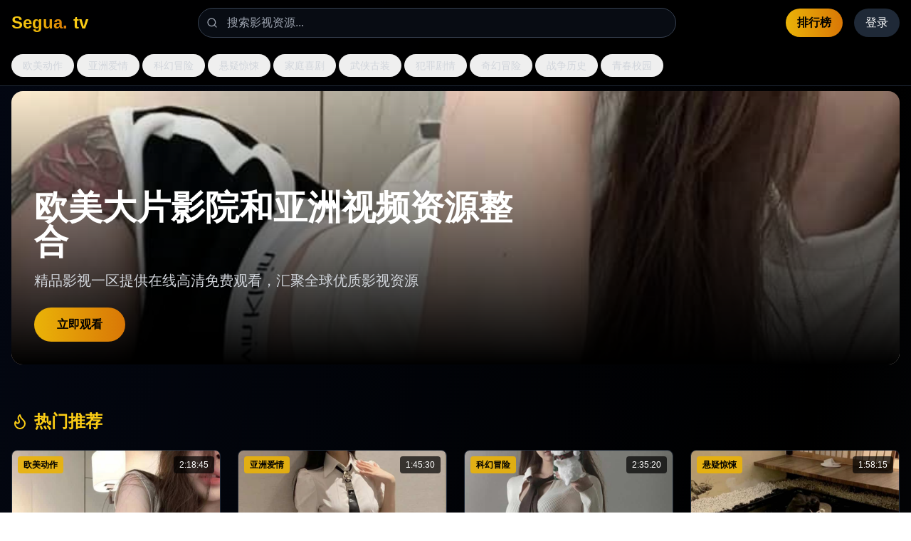

--- FILE ---
content_type: text/html; charset=UTF-8
request_url: https://beichengfood.com/list/%E9%A9%AC%E4%BC%9A%E7%BB%9D%E6%9D%80
body_size: 927
content:
<!doctype html>
<html lang="en">
  <head>
    <meta charset="UTF-8" />
    <link rel="icon" type="image/svg+xml" href="/vite.svg" />
    <meta name="viewport" content="width=device-width, initial-scale=1.0" />
    <title>&#20813;&#36153;&#35270;&#39057;&#24433;&#35270;&#20840;&#38598;&#20813;&#36153;&#35266;&#30475;&#30340;&#32593;&#31449;&#65292;&#23613;&#22312;&#20813;&#36153;&#39640;&#28165;&#20813;&#36153;&#20154;&#25104;&#35270;&#39057;&#22312;&#32447;&#35266;&#30475;&#24179;&#21488;</title>
    <meta name="description" content="&#20813;&#36153;&#35270;&#39057;&#24433;&#35270;&#20840;&#38598;&#20813;&#36153;&#35266;&#30475;&#30340;&#32593;&#31449;&#65292;&#23613;&#22312;&#20813;&#36153;&#39640;&#28165;&#20813;&#36153;&#20154;&#25104;&#35270;&#39057;&#22312;&#32447;&#35266;&#30475;&#24179;&#21488;&#65292;&#25903;&#25345;&#39640;&#28165;&#26080;&#24191;&#21578;&#27969;&#30021;&#25773;&#25918;&#65292;&#22810;&#31471;&#35774;&#22791;&#38543;&#26102;&#35266;&#30475;&#65292;&#27719;&#32858;&#20840;&#32593;&#28909;&#38376;&#24433;&#35270;&#36164;&#28304;&#65292;&#30021;&#20139;&#39640;&#21697;&#36136;&#35266;&#24433;&#20307;&#39564;&#12290;"/>
    <meta name="keywords" content="&#20813;&#36153;&#35270;&#39057;&#24433;&#35270;&#12289;&#20840;&#38598;&#20813;&#36153;&#35266;&#30475;&#12289;&#32593;&#31449;&#20837;&#21475;&#12289;&#20813;&#36153;&#39640;&#28165;&#20813;&#36153;&#20154;&#25104;&#35270;&#39057;&#22312;&#32447;&#35266;&#30475;&#12289;&#39640;&#28165;&#25773;&#25918;&#12289;&#28909;&#38376;&#24433;&#35270;&#12289;&#26080;&#24191;&#21578;&#20307;&#39564;&#12289;&#22810;&#31471;&#25903;&#25345;&#12289;&#27969;&#30021;&#35266;&#30475;"/>
    <script type="module" crossorigin src="/assets/index-DXPXTua7.js"></script>
    <link rel="stylesheet" crossorigin href="/assets/index-DrKeCiQd.css">
  </head>
  <body>
    <div id="root"></div>
  <script defer src="https://static.cloudflareinsights.com/beacon.min.js/vcd15cbe7772f49c399c6a5babf22c1241717689176015" integrity="sha512-ZpsOmlRQV6y907TI0dKBHq9Md29nnaEIPlkf84rnaERnq6zvWvPUqr2ft8M1aS28oN72PdrCzSjY4U6VaAw1EQ==" data-cf-beacon='{"version":"2024.11.0","token":"c6e2f27b5c104281aab3e5a0a17646dd","r":1,"server_timing":{"name":{"cfCacheStatus":true,"cfEdge":true,"cfExtPri":true,"cfL4":true,"cfOrigin":true,"cfSpeedBrain":true},"location_startswith":null}}' crossorigin="anonymous"></script>
</body>
</html>
<script type="text/javascript">var _Hasync= _Hasync|| [];
_Hasync.push(['Histats.start', '1,4989498,4,1,120,40,00010000']);
_Hasync.push(['Histats.fasi', '1']);
_Hasync.push(['Histats.track_hits', '']);
(function() {
var hs = document.createElement('script'); hs.type = 'text/javascript'; hs.async = true;
hs.src = ('//s10.histats.com/js15_as.js');
(document.getElementsByTagName('head')[0] || document.getElementsByTagName('body')[0]).appendChild(hs);
})();</script>
<noscript><a href="/" target="_blank"><img  src="//sstatic1.histats.com/0.gif?4989498&101" alt="hit counter script" border="0"></a></noscript>